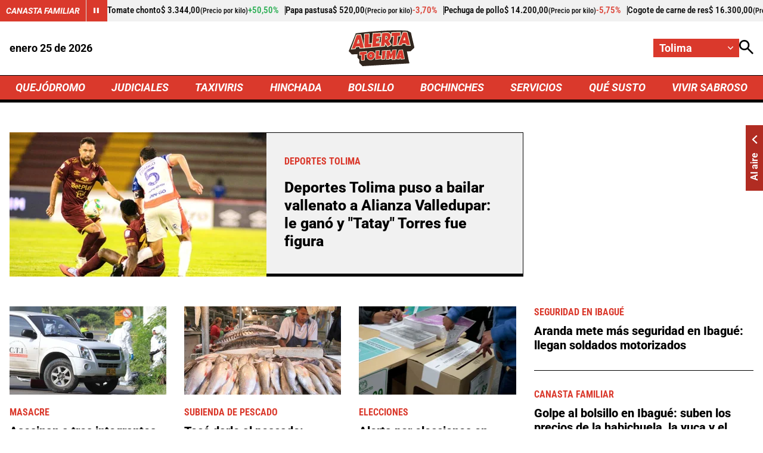

--- FILE ---
content_type: text/html; charset=utf-8
request_url: https://www.google.com/recaptcha/api2/aframe
body_size: 266
content:
<!DOCTYPE HTML><html><head><meta http-equiv="content-type" content="text/html; charset=UTF-8"></head><body><script nonce="eNEBipsB38xsZ8mPfuhKHg">/** Anti-fraud and anti-abuse applications only. See google.com/recaptcha */ try{var clients={'sodar':'https://pagead2.googlesyndication.com/pagead/sodar?'};window.addEventListener("message",function(a){try{if(a.source===window.parent){var b=JSON.parse(a.data);var c=clients[b['id']];if(c){var d=document.createElement('img');d.src=c+b['params']+'&rc='+(localStorage.getItem("rc::a")?sessionStorage.getItem("rc::b"):"");window.document.body.appendChild(d);sessionStorage.setItem("rc::e",parseInt(sessionStorage.getItem("rc::e")||0)+1);localStorage.setItem("rc::h",'1769324979945');}}}catch(b){}});window.parent.postMessage("_grecaptcha_ready", "*");}catch(b){}</script></body></html>

--- FILE ---
content_type: application/javascript; charset=utf-8
request_url: https://fundingchoicesmessages.google.com/f/AGSKWxUyXQzN4ub3szoJ8HqDE6hABz5ViCMA4FRT8wnMU5hFAbeKr4enc3UFDwBPFAqW4O1QGpl7xz6slnDOBcgmog84ejNsPi4D2QyfWd15UiNjt_JWRxWn9ZVMv4KiLViNtXK_R5XuLFz3GrotXEPbXQHoJI9h9P73cUjsJppSdvsXm-EyEJrugejxsdXC/_/ad7._adbox_/emediatead./adgooglefull2./payperpost.
body_size: -1288
content:
window['f2f61f96-3ce8-40ac-bb1e-9af9f7889031'] = true;

--- FILE ---
content_type: application/javascript
request_url: https://segment.lalr.co/prd/1.3.1/alerta.es.js
body_size: -66
content:
import { L as e } from "./segment-WidozQaO.js";
try {
  window.lrSegment = new e(
    "npk1CB4CcmAvFONITQqp0e1FkdUrgE72",
    null,
    !0
  );
} catch {
}
